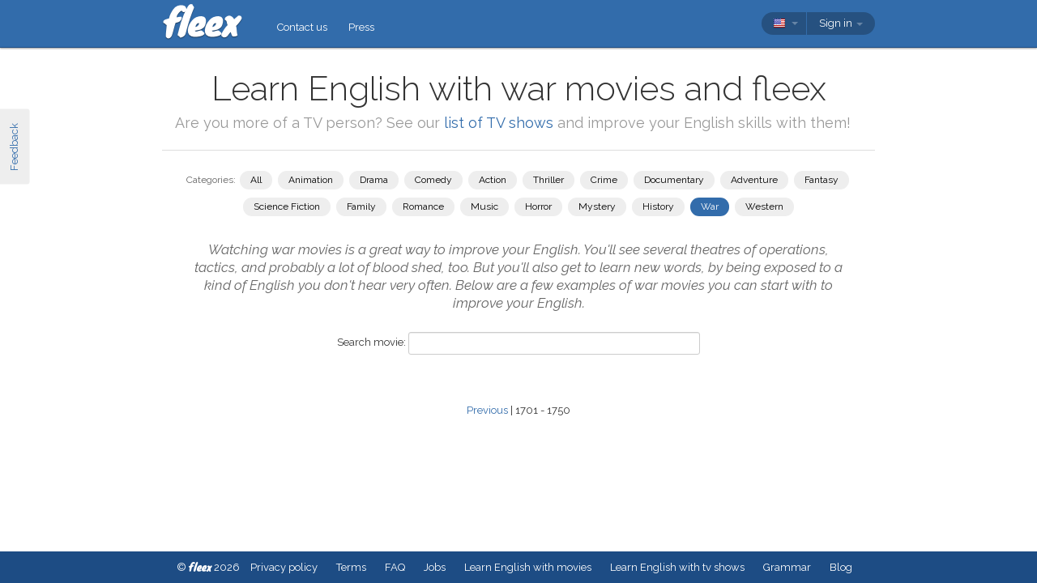

--- FILE ---
content_type: text/html; charset=utf-8
request_url: https://fleex.tv/en/Movies/Top/34?genre=War
body_size: 10199
content:



<!DOCTYPE html>
<html xmlns:fb="http://ogp.me/ns/fb#" lang="en">
    <head >
        <!-- Additional meta tags -->
        

        <meta http-equiv="Content-Type" content="text/html; charset=UTF-8" /><script type="text/javascript">window.NREUM||(NREUM={});NREUM.info = {"beacon":"bam.nr-data.net","errorBeacon":"bam.nr-data.net","licenseKey":"e10f023637","applicationID":"7127149","transactionName":"blFVNUcFWkVUAEUPWVcbcw5BKlFCdgxfEkRWWFsER0t5WUMKVBUZbVtH","queueTime":0,"applicationTime":75,"ttGuid":"B6C4960A8B3869FA","agent":""}</script><script type="text/javascript">(window.NREUM||(NREUM={})).init={ajax:{deny_list:["bam.nr-data.net"]},feature_flags:["soft_nav"]};(window.NREUM||(NREUM={})).loader_config={licenseKey:"e10f023637",applicationID:"7127149",browserID:"7127253"};window.NREUM||(NREUM={}),__nr_require=function(t,e,n){function r(n){if(!e[n]){var i=e[n]={exports:{}};t[n][0].call(i.exports,function(e){var i=t[n][1][e];return r(i||e)},i,i.exports)}return e[n].exports}if("function"==typeof __nr_require)return __nr_require;for(var i=0;i<n.length;i++)r(n[i]);return r}({1:[function(t,e,n){function r(){}function i(t,e,n,r){return function(){return s.recordSupportability("API/"+e+"/called"),o(t+e,[u.now()].concat(c(arguments)),n?null:this,r),n?void 0:this}}var o=t("handle"),a=t(9),c=t(10),f=t("ee").get("tracer"),u=t("loader"),s=t(4),d=NREUM;"undefined"==typeof window.newrelic&&(newrelic=d);var p=["setPageViewName","setCustomAttribute","setErrorHandler","finished","addToTrace","inlineHit","addRelease"],l="api-",v=l+"ixn-";a(p,function(t,e){d[e]=i(l,e,!0,"api")}),d.addPageAction=i(l,"addPageAction",!0),d.setCurrentRouteName=i(l,"routeName",!0),e.exports=newrelic,d.interaction=function(){return(new r).get()};var m=r.prototype={createTracer:function(t,e){var n={},r=this,i="function"==typeof e;return o(v+"tracer",[u.now(),t,n],r),function(){if(f.emit((i?"":"no-")+"fn-start",[u.now(),r,i],n),i)try{return e.apply(this,arguments)}catch(t){throw f.emit("fn-err",[arguments,this,t],n),t}finally{f.emit("fn-end",[u.now()],n)}}}};a("actionText,setName,setAttribute,save,ignore,onEnd,getContext,end,get".split(","),function(t,e){m[e]=i(v,e)}),newrelic.noticeError=function(t,e){"string"==typeof t&&(t=new Error(t)),s.recordSupportability("API/noticeError/called"),o("err",[t,u.now(),!1,e])}},{}],2:[function(t,e,n){function r(t){if(NREUM.init){for(var e=NREUM.init,n=t.split("."),r=0;r<n.length-1;r++)if(e=e[n[r]],"object"!=typeof e)return;return e=e[n[n.length-1]]}}e.exports={getConfiguration:r}},{}],3:[function(t,e,n){var r=!1;try{var i=Object.defineProperty({},"passive",{get:function(){r=!0}});window.addEventListener("testPassive",null,i),window.removeEventListener("testPassive",null,i)}catch(o){}e.exports=function(t){return r?{passive:!0,capture:!!t}:!!t}},{}],4:[function(t,e,n){function r(t,e){var n=[a,t,{name:t},e];return o("storeMetric",n,null,"api"),n}function i(t,e){var n=[c,t,{name:t},e];return o("storeEventMetrics",n,null,"api"),n}var o=t("handle"),a="sm",c="cm";e.exports={constants:{SUPPORTABILITY_METRIC:a,CUSTOM_METRIC:c},recordSupportability:r,recordCustom:i}},{}],5:[function(t,e,n){function r(){return c.exists&&performance.now?Math.round(performance.now()):(o=Math.max((new Date).getTime(),o))-a}function i(){return o}var o=(new Date).getTime(),a=o,c=t(11);e.exports=r,e.exports.offset=a,e.exports.getLastTimestamp=i},{}],6:[function(t,e,n){function r(t,e){var n=t.getEntries();n.forEach(function(t){"first-paint"===t.name?l("timing",["fp",Math.floor(t.startTime)]):"first-contentful-paint"===t.name&&l("timing",["fcp",Math.floor(t.startTime)])})}function i(t,e){var n=t.getEntries();if(n.length>0){var r=n[n.length-1];if(u&&u<r.startTime)return;var i=[r],o=a({});o&&i.push(o),l("lcp",i)}}function o(t){t.getEntries().forEach(function(t){t.hadRecentInput||l("cls",[t])})}function a(t){var e=navigator.connection||navigator.mozConnection||navigator.webkitConnection;if(e)return e.type&&(t["net-type"]=e.type),e.effectiveType&&(t["net-etype"]=e.effectiveType),e.rtt&&(t["net-rtt"]=e.rtt),e.downlink&&(t["net-dlink"]=e.downlink),t}function c(t){if(t instanceof y&&!w){var e=Math.round(t.timeStamp),n={type:t.type};a(n),e<=v.now()?n.fid=v.now()-e:e>v.offset&&e<=Date.now()?(e-=v.offset,n.fid=v.now()-e):e=v.now(),w=!0,l("timing",["fi",e,n])}}function f(t){"hidden"===t&&(u=v.now(),l("pageHide",[u]))}if(!("init"in NREUM&&"page_view_timing"in NREUM.init&&"enabled"in NREUM.init.page_view_timing&&NREUM.init.page_view_timing.enabled===!1)){var u,s,d,p,l=t("handle"),v=t("loader"),m=t(8),g=t(3),y=NREUM.o.EV;if("PerformanceObserver"in window&&"function"==typeof window.PerformanceObserver){s=new PerformanceObserver(r);try{s.observe({entryTypes:["paint"]})}catch(h){}d=new PerformanceObserver(i);try{d.observe({entryTypes:["largest-contentful-paint"]})}catch(h){}p=new PerformanceObserver(o);try{p.observe({type:"layout-shift",buffered:!0})}catch(h){}}if("addEventListener"in document){var w=!1,b=["click","keydown","mousedown","pointerdown","touchstart"];b.forEach(function(t){document.addEventListener(t,c,g(!1))})}m(f)}},{}],7:[function(t,e,n){function r(t,e){if(!i)return!1;if(t!==i)return!1;if(!e)return!0;if(!o)return!1;for(var n=o.split("."),r=e.split("."),a=0;a<r.length;a++)if(r[a]!==n[a])return!1;return!0}var i=null,o=null,a=/Version\/(\S+)\s+Safari/;if(navigator.userAgent){var c=navigator.userAgent,f=c.match(a);f&&c.indexOf("Chrome")===-1&&c.indexOf("Chromium")===-1&&(i="Safari",o=f[1])}e.exports={agent:i,version:o,match:r}},{}],8:[function(t,e,n){function r(t){function e(){t(c&&document[c]?document[c]:document[o]?"hidden":"visible")}"addEventListener"in document&&a&&document.addEventListener(a,e,i(!1))}var i=t(3);e.exports=r;var o,a,c;"undefined"!=typeof document.hidden?(o="hidden",a="visibilitychange",c="visibilityState"):"undefined"!=typeof document.msHidden?(o="msHidden",a="msvisibilitychange"):"undefined"!=typeof document.webkitHidden&&(o="webkitHidden",a="webkitvisibilitychange",c="webkitVisibilityState")},{}],9:[function(t,e,n){function r(t,e){var n=[],r="",o=0;for(r in t)i.call(t,r)&&(n[o]=e(r,t[r]),o+=1);return n}var i=Object.prototype.hasOwnProperty;e.exports=r},{}],10:[function(t,e,n){function r(t,e,n){e||(e=0),"undefined"==typeof n&&(n=t?t.length:0);for(var r=-1,i=n-e||0,o=Array(i<0?0:i);++r<i;)o[r]=t[e+r];return o}e.exports=r},{}],11:[function(t,e,n){e.exports={exists:"undefined"!=typeof window.performance&&window.performance.timing&&"undefined"!=typeof window.performance.timing.navigationStart}},{}],ee:[function(t,e,n){function r(){}function i(t){function e(t){return t&&t instanceof r?t:t?u(t,f,a):a()}function n(n,r,i,o,a){if(a!==!1&&(a=!0),!l.aborted||o){t&&a&&t(n,r,i);for(var c=e(i),f=m(n),u=f.length,s=0;s<u;s++)f[s].apply(c,r);var p=d[w[n]];return p&&p.push([b,n,r,c]),c}}function o(t,e){h[t]=m(t).concat(e)}function v(t,e){var n=h[t];if(n)for(var r=0;r<n.length;r++)n[r]===e&&n.splice(r,1)}function m(t){return h[t]||[]}function g(t){return p[t]=p[t]||i(n)}function y(t,e){l.aborted||s(t,function(t,n){e=e||"feature",w[n]=e,e in d||(d[e]=[])})}var h={},w={},b={on:o,addEventListener:o,removeEventListener:v,emit:n,get:g,listeners:m,context:e,buffer:y,abort:c,aborted:!1};return b}function o(t){return u(t,f,a)}function a(){return new r}function c(){(d.api||d.feature)&&(l.aborted=!0,d=l.backlog={})}var f="nr@context",u=t("gos"),s=t(9),d={},p={},l=e.exports=i();e.exports.getOrSetContext=o,l.backlog=d},{}],gos:[function(t,e,n){function r(t,e,n){if(i.call(t,e))return t[e];var r=n();if(Object.defineProperty&&Object.keys)try{return Object.defineProperty(t,e,{value:r,writable:!0,enumerable:!1}),r}catch(o){}return t[e]=r,r}var i=Object.prototype.hasOwnProperty;e.exports=r},{}],handle:[function(t,e,n){function r(t,e,n,r){i.buffer([t],r),i.emit(t,e,n)}var i=t("ee").get("handle");e.exports=r,r.ee=i},{}],id:[function(t,e,n){function r(t){var e=typeof t;return!t||"object"!==e&&"function"!==e?-1:t===window?0:a(t,o,function(){return i++})}var i=1,o="nr@id",a=t("gos");e.exports=r},{}],loader:[function(t,e,n){function r(){if(!M++){var t=T.info=NREUM.info,e=m.getElementsByTagName("script")[0];if(setTimeout(u.abort,3e4),!(t&&t.licenseKey&&t.applicationID&&e))return u.abort();f(x,function(e,n){t[e]||(t[e]=n)});var n=a();c("mark",["onload",n+T.offset],null,"api"),c("timing",["load",n]);var r=m.createElement("script");0===t.agent.indexOf("http://")||0===t.agent.indexOf("https://")?r.src=t.agent:r.src=l+"://"+t.agent,e.parentNode.insertBefore(r,e)}}function i(){"complete"===m.readyState&&o()}function o(){c("mark",["domContent",a()+T.offset],null,"api")}var a=t(5),c=t("handle"),f=t(9),u=t("ee"),s=t(7),d=t(2),p=t(3),l=d.getConfiguration("ssl")===!1?"http":"https",v=window,m=v.document,g="addEventListener",y="attachEvent",h=v.XMLHttpRequest,w=h&&h.prototype,b=!1;NREUM.o={ST:setTimeout,SI:v.setImmediate,CT:clearTimeout,XHR:h,REQ:v.Request,EV:v.Event,PR:v.Promise,MO:v.MutationObserver};var E=""+location,x={beacon:"bam.nr-data.net",errorBeacon:"bam.nr-data.net",agent:"js-agent.newrelic.com/nr-1216.min.js"},O=h&&w&&w[g]&&!/CriOS/.test(navigator.userAgent),T=e.exports={offset:a.getLastTimestamp(),now:a,origin:E,features:{},xhrWrappable:O,userAgent:s,disabled:b};if(!b){t(1),t(6),m[g]?(m[g]("DOMContentLoaded",o,p(!1)),v[g]("load",r,p(!1))):(m[y]("onreadystatechange",i),v[y]("onload",r)),c("mark",["firstbyte",a.getLastTimestamp()],null,"api");var M=0}},{}],"wrap-function":[function(t,e,n){function r(t,e){function n(e,n,r,f,u){function nrWrapper(){var o,a,s,p;try{a=this,o=d(arguments),s="function"==typeof r?r(o,a):r||{}}catch(l){i([l,"",[o,a,f],s],t)}c(n+"start",[o,a,f],s,u);try{return p=e.apply(a,o)}catch(v){throw c(n+"err",[o,a,v],s,u),v}finally{c(n+"end",[o,a,p],s,u)}}return a(e)?e:(n||(n=""),nrWrapper[p]=e,o(e,nrWrapper,t),nrWrapper)}function r(t,e,r,i,o){r||(r="");var c,f,u,s="-"===r.charAt(0);for(u=0;u<e.length;u++)f=e[u],c=t[f],a(c)||(t[f]=n(c,s?f+r:r,i,f,o))}function c(n,r,o,a){if(!v||e){var c=v;v=!0;try{t.emit(n,r,o,e,a)}catch(f){i([f,n,r,o],t)}v=c}}return t||(t=s),n.inPlace=r,n.flag=p,n}function i(t,e){e||(e=s);try{e.emit("internal-error",t)}catch(n){}}function o(t,e,n){if(Object.defineProperty&&Object.keys)try{var r=Object.keys(t);return r.forEach(function(n){Object.defineProperty(e,n,{get:function(){return t[n]},set:function(e){return t[n]=e,e}})}),e}catch(o){i([o],n)}for(var a in t)l.call(t,a)&&(e[a]=t[a]);return e}function a(t){return!(t&&t instanceof Function&&t.apply&&!t[p])}function c(t,e){var n=e(t);return n[p]=t,o(t,n,s),n}function f(t,e,n){var r=t[e];t[e]=c(r,n)}function u(){for(var t=arguments.length,e=new Array(t),n=0;n<t;++n)e[n]=arguments[n];return e}var s=t("ee"),d=t(10),p="nr@original",l=Object.prototype.hasOwnProperty,v=!1;e.exports=r,e.exports.wrapFunction=c,e.exports.wrapInPlace=f,e.exports.argsToArray=u},{}]},{},["loader"]);</script>

        <title>Learn English with war movies and fleex</title>
        <meta name="description" content="Top 1701-1750 movies to learn English with" />
        <meta name="keywords" />

        
        <meta name="viewport" content="width=device-width, initial-scale=1.0">

        <link rel="SHORTCUT ICON" href="/Content/img/site/shared/favicon.png?v=clap" />
        <link rel="chrome-webstore-item" href="https://chrome.google.com/webstore/detail/pocpeokkkifomeaaobopeacnnepnaldl">

        
        <link rel="stylesheet" href="https://fonts.googleapis.com/css?family=Raleway:200,300,400,400i,400italic,500,600,700,700i" />

        <!-- CSS styleSheets-->
        
    <link href="/bundles/styles/movies/top?v=CpBjEtlSERqaHMhng58zkxHyybN8OWzi5ghVMSbutpQ1" rel="stylesheet"/>



        <!-- Scripts - loaded here to be used in partial views potentially -->
        <script src="/bundles/Scripts/siteLayout?v=V3fnTNO-_AWLfGWOoARsJhuANtRwg2-nYWnG58IEmYc1"></script>

    </head>
    <body>
        <div id="banners">
            



        </div>

        <div id="feedbackButton">Feedback</div>

        <!-- ***************************** Navbar ***************************** -->

        <div id="navbar">
            <div class="container">
                
                <div id="navbar-logo">
                    <a href="/en" id="logo"> </a>
                </div>

                
                <ul id="navbar-links" class="navbar nav nav-pills pull-left">
                        <li><a href="/en/Legal/Contact">Contact us</a></li>
                        <li><a href="/en/Home/Press">Press</a></li>
                                                            <li id="all-navbar-links-dropdown" class="dropdown">
                        <a class="dropdown-toggle" data-toggle="dropdown" href="#">
                            <b class="caret"></b>
                        </a>
                        <ul class="dropdown-menu">
                                <li><a href="/en/Account/Login">Login</a></li>
                                <li><a href="/en/Account/Register">Register</a></li>
                                <li class="divider"></li>
                                <li><a href="/en/Legal/Contact">Contact us</a></li>
                                <li><a href="/en/Home/Press">Press</a></li>
                                                                                </ul>
                    </li>

                </ul>

                
                <div id="navbar-settings" class="pull-right">
                    


<div id="language-picker">
    <div class="navbar">
        <div class="nav pull-right">
            <div class="dropdown">
                <a class="currentCulture dropdown-toggle" data-toggle="dropdown" href="#">
                    <div class="small flag eng"></div>
                    <b class="caret"></b>
                </a>
                <ul class="dropdown-menu">
                    <li class="header"><a href="#">Interface language</a></li>
                        <li>
                            <a href="/en/Movies/Top/War/34" rel="nofollow" class="active">
                                <div class="small flag eng"></div>
                                English
                                    <span class="language-active"></span>
                            </a>
                        </li>
                        <li>
                            <a href="/es/Movies/Top/War/34" rel="nofollow" class="">
                                <div class="small flag spa"></div>
                                espa&#241;ol
                            </a>
                        </li>
                        <li>
                            <a href="/fr/Movies/Top/War/34" rel="nofollow" class="">
                                <div class="small flag fre"></div>
                                fran&#231;ais
                            </a>
                        </li>
                        <li>
                            <a href="/it/Movies/Top/War/34" rel="nofollow" class="">
                                <div class="small flag ita"></div>
                                italiano
                            </a>
                        </li>
                        <li>
                            <a href="/pt/Movies/Top/War/34" rel="nofollow" class="">
                                <div class="small flag por"></div>
                                portugu&#234;s
                            </a>
                        </li>
                        <li>
                            <a href="/ru/Movies/Top/War/34" rel="nofollow" class="">
                                <div class="small flag rus"></div>
                                русский
                            </a>
                        </li>
                </ul>
            </div>
        </div>
    </div>
</div>
                    
<div id="user-menu">
    <div class="navbar">
        <div class="nav pull-right">
                <div class="menu-item dropdown">
                    <a class="dropdown-toggle" data-toggle="dropdown" href="#">
                        Sign in <b class="caret"></b>
                    </a>
                    <ul class="login-dropdown dropdown-menu">
                        <div class="login-dropdown-content">
                            <div class="oauth-providers">
                                <form action="/en/Account/ExternalLogin?ReturnUrl=%2Fen%2FMovies%2FTop%2F34%3Fgenre%3DWar&amp;FromApp=False&amp;SkipFinalization=False" method="post"><input name="__RequestVerificationToken" type="hidden" value="SzsWFVqGeLCCnGtiQQhJvwppGpCGcp9ALQcsf65aGyG-dRJNPglrn0eVUslt0zotDcRvTdYqSN62DmcdSOTZkSU55IE1" />        <fieldset id="socialLoginList">
            <legend>If you have an account with one of the following services, you can link it with fleex to login via this account:</legend>
            <p>
                <button type="submit" class="externalLogin facebook" name="provider" value="Facebook">
                    <div>Connect via Facebook</div>
                </button>
                <button type="submit" class="externalLogin google" name="provider" value="google">
                    <div>Connect via Google</div>
                </button>
            </p>
        </fieldset>
</form>
                            </div>
                            <div class="login-separator"><span>Or</span></div>
<form action="/en/Account/Login?returnUrl=%2Fen%2FMovies%2FTop%2F34%3Fgenre%3DWar" class="email-password" method="post"><input name="__RequestVerificationToken" type="hidden" value="IovpHiCxY47w4a76WV98b6s1L51vRIEAVKQVJMmgMoXPzX1llU1S9uz-JgA8A4Q_gAuG2ICZD_Di2MU5lVnVMiNZU-Y1" />                                <fieldset>
                                    <div class="editor-label">
                                        <label for="Email">Email</label>
                                    </div>
                                    <div class="editor-field">
                                        <input data-val="true" data-val-required="Required field" name="Email" type="text" value="" tabindex="1">
                                    </div>

                                    <div class="editor-label">
                                        <label for="Password">
                                            Password
                                            <a class="reset-password" data-toggle="modal" href="/Account/ResetPassword">forgotten? Click here!</a>
                                        </label>
                                    </div>
                                    <div class="editor-field">
                                        <input data-val="true" data-val-required="Required field" name="Password" type="password" tabindex="2">
                                    </div>
                                    <p>
                                        <input type="submit" class="submit-button btn" value="Ok" tabindex="3">
                                    </p>
                                </fieldset>
</form>                            <div class="create-account">
                                <div class="create-account-text">Don&#39;t have an account on fleex?</div>
                                <a class="create-account-link" href="/en/Account/Register">Create a new account</a>
                            </div>
                        </div>
                    </ul>
                </div>
        </div>
    </div>
</div>

<!-- Specific scripts -->
<script src="/bundles/Scripts/site/shared/logOnPartial?v=U19Q7d0DO7io1lxDMWT4eP78Xj2ze-hpDetap914u5A1"></script>


                </div>
            </div>
        </div>


        <div class="container">

            <!-- ***************************** Alerts *****************************-->
            
            <div id="alerts">
                
            </div>

            <!-- ***************************** Content ****************************-->
            
                <div id="content">
                    
    
    <div id="head">
        <h1>
            Learn English with war movies and fleex
        </h1>
        <h2>Are you more of a TV person? See our <a href='/en/TvShows/Top/34'>list of TV shows</a> and improve your English skills with them!</h2>
        <div class="separator"></div>
        <div id="links">
            <div id="genre-selectors">
                <div id="genre-selectors-label">Categories:</div>
                <a href="/Movies/Top" class="genre-selector ">
                    All
                </a>
                    <a href="/en/Movies/Top/Animation/34" class="genre-selector ">Animation</a>
                    <a href="/en/Movies/Top/Drama/34" class="genre-selector ">Drama</a>
                    <a href="/en/Movies/Top/Comedy/34" class="genre-selector ">Comedy</a>
                    <a href="/en/Movies/Top/Action/34" class="genre-selector ">Action</a>
                    <a href="/en/Movies/Top/Thriller/34" class="genre-selector ">Thriller</a>
                    <a href="/en/Movies/Top/Crime/34" class="genre-selector ">Crime</a>
                    <a href="/en/Movies/Top/Documentary/34" class="genre-selector ">Documentary</a>
                    <a href="/en/Movies/Top/Adventure/34" class="genre-selector ">Adventure</a>
                    <a href="/en/Movies/Top/Fantasy/34" class="genre-selector ">Fantasy</a>
                    <a href="/en/Movies/Top/Science%20Fiction/34" class="genre-selector ">Science Fiction</a>
                    <a href="/en/Movies/Top/Family/34" class="genre-selector ">Family</a>
                    <a href="/en/Movies/Top/Romance/34" class="genre-selector ">Romance</a>
                    <a href="/en/Movies/Top/Music/34" class="genre-selector ">Music</a>
                    <a href="/en/Movies/Top/Horror/34" class="genre-selector ">Horror</a>
                    <a href="/en/Movies/Top/Mystery/34" class="genre-selector ">Mystery</a>
                    <a href="/en/Movies/Top/History/34" class="genre-selector ">History</a>
                    <a href="/en/Movies/Top/War/34" class="genre-selector active">War</a>
                    <a href="/en/Movies/Top/Western/34" class="genre-selector ">Western</a>
            </div>
        </div>
    </div>

    <h3>
        Watching war movies is a great way to improve your English. You&#39;ll see several theatres of operations, tactics, and probably a lot of blood shed, too. But you&#39;ll also get to learn new words, by being exposed to a kind of English you don&#39;t hear very often.
Below are a few examples of war movies you can start with to improve your English.
    </h3>
    <div id="search-section" class="form-inline">
         <div class="form-group">
            <label for="movie-query">Search movie:</label>
            <input id="movie-query" class="search-input"/>
        </div>
    </div>
    <div id="elements">
    </div>
    <div id="pagination">
<a href="/en/Movies/Top/War/33">Previous</a>             |
        1701 - 1750
    </div>

                </div>


            <div id="modals">
                <!--  Feedback  -->
                <div id="feedback-modal" class="modal hide fade">
                    <div class="modal-header">
                        <a class="close" data-dismiss="modal">×</a>
                        <h3>Feedback</h3>
                    </div>
                    <div class="modal-body">
                        <textarea id="message-content" placeholder="Tell us everything!"></textarea>
                        <p id="confirmation" class="hide"></p>
                    </div>
                    <div class="modal-footer">
                        <a href="#" id="send-feedback" class="btn btn-primary">Send</a>
                        <a href="#" id="close-feedback" class="btn">Close</a>
                    </div>
                </div>

                <!--  Page-specific modals  -->
            </div>

            <!-- ***************************** Other ****************************-->
            






            <!-- ***************************** Footer *****************************-->

        </div>
        <div id="footer" class="footer">
            © <span class="knewave" title="v. 1.2.0.102">fleex</span> 2026
            <a href="/en/Legal/PrivacyPolicy">Privacy policy</a>
            <a href="/en/Legal/TermsOfUse">Terms</a>
            <a href="/en/Support/Faq">FAQ</a>
            <a href="https://angel.co/fleex/jobs" target="_blank">Jobs</a>
            <a href="/en/Movies/Top/0">Learn English with movies</a>
            <a href="/en/TvShows/Top/0">Learn English with tv shows</a>
            <a href="/en/Grammar">Grammar</a>
            <a href="/en/Articles/LanglaisSansEffort">Blog</a>
        </div>

        <!-- JavaScript at the bottom for fast page loading -->
        
        
    <script src="/bundles/scripts/movies/top?v=Vr3_WbTniCUY_qXUuWP-opyFLxvtaicx2Q9JCbXBqG41"></script>



        
        <script>
    // Classic Analytics -------------------------------------------------------------------

    var _gaq = _gaq || [];
    _gaq.push(['_setAccount', 'UA-31019541-1']);

    
        _gaq.push(['_setCustomVar', 3, 'Is logged in', 'false', 3]); // for all hits in this page, user is NOT logged in
    _gaq.push(['_trackPageview']);

    (function () {
        var ga = document.createElement('script'); ga.type = 'text/javascript'; ga.async = true;
        ga.src = ('https:' == document.location.protocol ? 'https://' : 'http://') + 'stats.g.doubleclick.net/dc.js';
        var s = document.getElementsByTagName('script')[0]; s.parentNode.insertBefore(ga, s);
    })();

    // Universal Analytics -----------------------------------------------------------------

    (function (i, s, o, g, r, a, m) {
        i['GoogleAnalyticsObject'] = r; i[r] = i[r] || function () {
            (i[r].q = i[r].q || []).push(arguments)
        }, i[r].l = 1 * new Date(); a = s.createElement(o),
        m = s.getElementsByTagName(o)[0]; a.async = 1; a.src = g; m.parentNode.insertBefore(a, m)
    })(window, document, 'script', '//www.google-analytics.com/analytics.js', 'ga');
    
    ga('create', 'UA-31019541-2', 'fleex.tv');
    ga('require', 'displayfeatures');

         
        // Send the clientId to the server for server-side tracking
        ga(function(tracker) {
            var clientId = tracker.get('clientId');
            $.ajax({
                url: '/User/SetUAClientId', 
                type: 'POST',
                data: { clientId: clientId }
            })
        });
        
            ga('set', 'dimension3', 'false'); // for all hits in this page, user is NOT logged in
    ga('send', 'pageview');
</script>

        
        <script>
    (function() {
        var _fbq = window._fbq || (window._fbq = []);
        if (!_fbq.loaded) {
            var fbds = document.createElement('script');
            fbds.async = true;
            fbds.src = '//connect.facebook.net/en_US/fbds.js';
            var s = document.getElementsByTagName('script')[0];
            s.parentNode.insertBefore(fbds, s);
            _fbq.loaded = true;
        }
        _fbq.push(['addPixelId', '1513227258941071']);
    })();
    window._fbq = window._fbq || [];
    window._fbq.push(['track', 'PixelInitialized', {}]);
</script>
<noscript><img height="1" width="1" alt="" style="display:none" src="https://www.facebook.com/tr?id=1513227258941071&amp;ev=PixelInitialized" /></noscript>

        

        <!-- end scripts-->
    </body>
</html>




